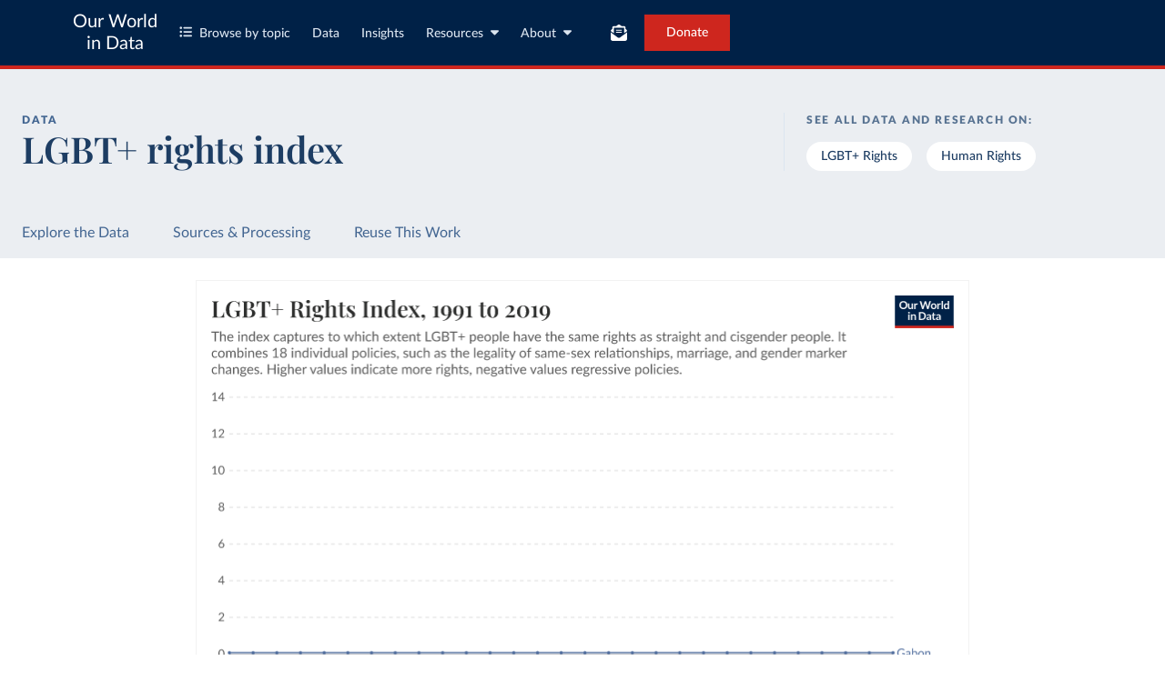

--- FILE ---
content_type: text/html; charset=utf-8
request_url: https://ourworldindata.org/grapher/lgbt-rights-index?tab=chart&country=GAB
body_size: 14554
content:
<!doctype html><html lang="en" class="js-disabled"><head><meta name="viewport" content="width=device-width, initial-scale=1, minimum-scale=1"/><title>LGBT+ Rights Index - Our World in Data</title><meta name="description" content="The index captures to which extent LGBT+ people have the same rights as straight and cisgender people. It combines 18 individual policies, such as the legality of same-sex relationships, marriage, and gender marker changes. Higher values indicate more rights, negative values regressive policies."/><link rel="canonical" href="https://ourworldindata.org/grapher/lgbt-rights-index"/><link rel="alternate" type="application/atom+xml" href="/atom.xml" title="Atom feed for Our World in Data"/><link rel="archives" href="https://archive.ourworldindata.org/20251127-165446/grapher/lgbt-rights-index.html" title="Archived version of this chart as of 2025-11-27" data-archival-date="20251127-165446"/><link rel="apple-touch-icon" sizes="180x180" href="/apple-touch-icon.png"/><link rel="preload" href="/fonts/LatoLatin-Regular.woff2" as="font" type="font/woff2" crossorigin="anonymous"/><meta property="og:url" content="https://ourworldindata.org/grapher/lgbt-rights-index?tab=chart&country=GAB" /><meta property="og:title" content="LGBT+ Rights Index"/><meta property="og:description" content="The index captures to which extent LGBT+ people have the same rights as straight and cisgender people. It combines 18 individual policies, such as the legality of same-sex relationships, marriage, and gender marker changes. Higher values indicate more rights, negative values regressive policies."/><meta property="og:image" content="https://ourworldindata.org/grapher/lgbt-rights-index.png?imType=og&tab=chart&country=GAB" /><meta property="og:site_name" content="Our World in Data"/><meta name="twitter:card" content="summary_large_image"/><meta name="twitter:site" content="@OurWorldInData"/><meta name="twitter:creator" content="@OurWorldInData"/><meta name="twitter:title" content="LGBT+ Rights Index"/><meta name="twitter:description" content="The index captures to which extent LGBT+ people have the same rights as straight and cisgender people. It combines 18 individual policies, such as the legality of same-sex relationships, marriage, and gender marker changes. Higher values indicate more rights, negative values regressive policies."/><meta name="twitter:image" content="https://ourworldindata.org/grapher/lgbt-rights-index.png?imType=twitter&tab=chart&country=GAB" /><link rel="modulepreload" href="/assets/owid.mjs"/><link rel="preload" href="https://cdnjs.cloudflare.com/polyfill/v3/polyfill.min.js?version=4.8.0&amp;features=es2022,es2023" as="script" data-cloudflare-disable-early-hints="true"/><link rel="preload" href="/assets/owid.css" as="style"/><meta property="og:image:width" content="1200"/><meta property="og:image:height" content="628"/><link rel="preconnect" href="https://api.ourworldindata.org"/><link rel="preload" href="https://api.ourworldindata.org/v1/indicators/671049.data.json" as="fetch" crossorigin="anonymous"/><link rel="preload" href="https://api.ourworldindata.org/v1/indicators/671049.metadata.json" as="fetch" crossorigin="anonymous"/><link rel="preload" href="/fonts/PlayfairDisplayLatin-SemiBold.woff2" as="font" type="font/woff2" crossorigin="anonymous"/><link rel="stylesheet" href="/assets/owid.css"/><script>if (window != window.top) document.documentElement.classList.add('IsInIframe')</script><script>
function setJSEnabled(enabled) {
    var elem = window.document.documentElement;
    if (enabled) {
        elem.classList.remove("js-disabled");
        elem.classList.add("js-enabled");
    } else {
        elem.classList.remove("js-enabled");
        elem.classList.add("js-disabled");
    }
}
if ("noModule" in HTMLScriptElement.prototype) {
    setJSEnabled(true);
} else {
    setJSEnabled(false);
}
window.onerror = function (err, url) {
    var isOurSyntaxError = typeof err === "string" && err.indexOf("SyntaxError") > -1 && url.indexOf("https://ourworldindata.org") > -1;
    if (isOurSyntaxError) {
        console.error("Caught global syntax error", err, url);
        setJSEnabled(false);
    }
}</script><script>/* Prepare Google Tag Manager */
window.dataLayer = window.dataLayer || [];
function gtag(){dataLayer.push(arguments);}
gtag("consent","default",{"ad_storage":"denied","ad_user_data":"denied","ad_personalization":"denied","analytics_storage":"denied","wait_for_update":1000});
</script><script>/* Load Google Tag Manager */
(function(w,d,s,l,i){w[l]=w[l]||[];w[l].push({'gtm.start':
new Date().getTime(),event:'gtm.js'});var f=d.getElementsByTagName(s)[0],
j=d.createElement(s),dl=l!='dataLayer'?'&l='+l:'';j.async=true;j.src=
'https://www.googletagmanager.com/gtm.js?id='+i+dl;f.parentNode.insertBefore(j,f);
})(window,document,'script','dataLayer','GTM-N2D4V8S');</script></head><body class="DataPage"><header class="site-header"><div class="site-navigation-root"><div class="site-navigation"><div class="wrapper"><div class="site-navigation-bar"><div class="SiteNavigationToggle SiteNavigationToggle--mobile-menu hide-sm-up"><button aria-label="Toggle menu" class="SiteNavigationToggle__button"><svg aria-hidden="true" focusable="false" data-prefix="fas" data-icon="bars" class="svg-inline--fa fa-bars " role="img" xmlns="http://www.w3.org/2000/svg" viewBox="0 0 448 512"><path fill="currentColor" d="M0 96C0 78.3 14.3 64 32 64l384 0c17.7 0 32 14.3 32 32s-14.3 32-32 32L32 128C14.3 128 0 113.7 0 96zM0 256c0-17.7 14.3-32 32-32l384 0c17.7 0 32 14.3 32 32s-14.3 32-32 32L32 288c-17.7 0-32-14.3-32-32zM448 416c0 17.7-14.3 32-32 32L32 448c-17.7 0-32-14.3-32-32s14.3-32 32-32l384 0c17.7 0 32 14.3 32 32z"></path></svg></button></div><div class="site-logos"><div class="logo-owid"><a href="/">Our World<br/> in Data</a></div><div class="logos-wrapper"><a href="https://www.oxfordmartin.ox.ac.uk/global-development"><img src="/oms-logo.svg" alt="Oxford Martin School logo" loading="lazy" width="96" height="103"/></a><a href="https://www.ox.ac.uk/"><img src="/oxford-logo.svg" alt="University of Oxford logo" loading="lazy" width="96" height="103"/></a><a href="https://global-change-data-lab.org/"><img src="/gcdl-logo.svg" alt="Global Change Data Lab logo" loading="lazy" width="80" height="103"/></a></div></div><nav class="site-primary-links hide-sm-only"><ul><li><div class="SiteNavigationToggle topics"><button aria-label="Toggle topics menu" class="SiteNavigationToggle__button"><svg aria-hidden="true" focusable="false" data-prefix="fas" data-icon="list-ul" class="svg-inline--fa fa-list-ul " role="img" xmlns="http://www.w3.org/2000/svg" viewBox="0 0 512 512" style="margin-right:8px"><path fill="currentColor" d="M64 144a48 48 0 1 0 0-96 48 48 0 1 0 0 96zM192 64c-17.7 0-32 14.3-32 32s14.3 32 32 32l288 0c17.7 0 32-14.3 32-32s-14.3-32-32-32L192 64zm0 160c-17.7 0-32 14.3-32 32s14.3 32 32 32l288 0c17.7 0 32-14.3 32-32s-14.3-32-32-32l-288 0zm0 160c-17.7 0-32 14.3-32 32s14.3 32 32 32l288 0c17.7 0 32-14.3 32-32s-14.3-32-32-32l-288 0zM64 464a48 48 0 1 0 0-96 48 48 0 1 0 0 96zm48-208a48 48 0 1 0 -96 0 48 48 0 1 0 96 0z"></path></svg>Browse by topic</button></div></li><li><a href="/search">Data</a></li><li><a href="/data-insights">Insights</a></li><li class="with-relative-dropdown"><div class="SiteNavigationToggle"><button aria-label="Toggle resources menu" class="SiteNavigationToggle__button">Resources<svg aria-hidden="true" focusable="false" data-prefix="fas" data-icon="caret-down" class="svg-inline--fa fa-caret-down SiteNavigationToggle__caret" role="img" xmlns="http://www.w3.org/2000/svg" viewBox="0 0 320 512"><path fill="currentColor" d="M137.4 374.6c12.5 12.5 32.8 12.5 45.3 0l128-128c9.2-9.2 11.9-22.9 6.9-34.9s-16.6-19.8-29.6-19.8L32 192c-12.9 0-24.6 7.8-29.6 19.8s-2.2 25.7 6.9 34.9l128 128z"></path></svg></button></div></li><li class="with-relative-dropdown"><div class="SiteNavigationToggle"><button aria-label="Toggle about menu" class="SiteNavigationToggle__button">About<svg aria-hidden="true" focusable="false" data-prefix="fas" data-icon="caret-down" class="svg-inline--fa fa-caret-down SiteNavigationToggle__caret" role="img" xmlns="http://www.w3.org/2000/svg" viewBox="0 0 320 512"><path fill="currentColor" d="M137.4 374.6c12.5 12.5 32.8 12.5 45.3 0l128-128c9.2-9.2 11.9-22.9 6.9-34.9s-16.6-19.8-29.6-19.8L32 192c-12.9 0-24.6 7.8-29.6 19.8s-2.2 25.7 6.9 34.9l128 128z"></path></svg></button></div></li></ul></nav><div class="site-search-cta"><div class="SiteSearchNavigation"><div id="autocomplete"></div></div><div class="SiteNavigationToggle newsletter-subscription"><button aria-label="Toggle subscribe menu" class="SiteNavigationToggle__button"><span class="hide-lg-down">Subscribe</span><svg aria-hidden="true" focusable="false" data-prefix="fas" data-icon="envelope-open-text" class="svg-inline--fa fa-envelope-open-text hide-lg-up" role="img" xmlns="http://www.w3.org/2000/svg" viewBox="0 0 512 512"><path fill="currentColor" d="M215.4 96L144 96l-36.2 0L96 96l0 8.8L96 144l0 40.4 0 89L.2 202.5c1.6-18.1 10.9-34.9 25.7-45.8L48 140.3 48 96c0-26.5 21.5-48 48-48l76.6 0 49.9-36.9C232.2 3.9 243.9 0 256 0s23.8 3.9 33.5 11L339.4 48 416 48c26.5 0 48 21.5 48 48l0 44.3 22.1 16.4c14.8 10.9 24.1 27.7 25.7 45.8L416 273.4l0-89 0-40.4 0-39.2 0-8.8-11.8 0L368 96l-71.4 0-81.3 0zM0 448L0 242.1 217.6 403.3c11.1 8.2 24.6 12.7 38.4 12.7s27.3-4.4 38.4-12.7L512 242.1 512 448s0 0 0 0c0 35.3-28.7 64-64 64L64 512c-35.3 0-64-28.7-64-64c0 0 0 0 0 0zM176 160l160 0c8.8 0 16 7.2 16 16s-7.2 16-16 16l-160 0c-8.8 0-16-7.2-16-16s7.2-16 16-16zm0 64l160 0c8.8 0 16 7.2 16 16s-7.2 16-16 16l-160 0c-8.8 0-16-7.2-16-16s7.2-16 16-16z"></path></svg></button></div><a href="/donate" class="donate" data-track-note="header_navigation">Donate</a></div></div></div></div></div></header><main><script>window._OWID_DATAPAGEV2_PROPS = {"datapageData":{"status":"draft","title":{"title":"LGBT+ rights index"},"description":"Population by country and year.","descriptionShort":"The LGBT+ Policy Index measures a country’s LGBT+ policy landscape by capturing the implementation of 18 different LGBT+ policies. Policies included in the index are limited to those adopted across at least three countries or are explicitly advocated for by transnational activists.","topicTagsLinks":["LGBT+ Rights","Human Rights"],"attributions":["Velasco (2020)","Population based on various sources (2023)"],"descriptionKey":["These policies that define the index are subdivided between progressive policies and regressive policies. Among the progressive policies are: Same-sex sexual acts Legal, Equal Age of Consent, Employment Discrimination, Hate Crime Protections, Incitement to Hatred, Civil Unions, Marriage Equality, *oint Adoptions, Gender Marker Change, LGB Military, Transgender Military, Ban on Conversion Therapies, and Ban on Gender Assignment Surgeries on Children.","On the other hand, the regressive policies are: Death Penalty for Same-Sex Sexual Acts, Propaganda Laws, Same-Sex Sexual Acts Illegal, Unequal Age of Consent, and Ban on Marriage Equality.","This policy is not measured in a binary (adopted/not-adopted) scheme; the author follows Frank and colleagues ([2010](https://www.jstor.org/stable/25782170), [2017](https://www.jstor.org/stable/26166859)) in considering that similar policies can meaningfully vary in scope, benefits, punishment, etc. So, he determines the robustness of each policy by reviewing five indicators.","These indicators are (between parentheses are the scoring schemes): *Proportion of Population Living Under Law*, to acknowledge subnational variations (0-1), *Scope of Genders Subject to Law*, as they can be typically differentiated by gender (0: no law, 0.5: just men or women, 1: both), *Maximum Level of Punishment*, for regressive policies (0: no law, 0.2: less than 3 years, 0.4: over 3 years and less than 15 years, 0.6: over 15 years and less than life in prison, 0.8: life in prison, 1: death penalty), *Ease of Access*, to benefits the law outlines (0: no law, 0.25: significant barriers, 0.5: moderate barriers, 0.75: little to few barriers, 1: no barriers, and *Evidence of Enforcement* that considers whether at least one case has happenedthe previous year where this was implemented (0: no evidence, 1: evidence).","To create the index, the scores for each policy are summed together annually, with progressive policies receiving a positive score and regressive policies receiving a negative score. This results in an index ranging from -5 to +13. No country reaches these extremes, demonstrating that countries can get better and worse in their policy environments."],"descriptionProcessing":"We estimated regional aggregations by using [Our World in Data definitions of regions](https://ourworldindata.org/world-region-map-definitions) and our [consolidated population data](https://ourworldindata.org/population-sources).","owidProcessingLevel":"major","dateRange":"1991-2019","lastUpdated":"2023-04-27","allCharts":[],"relatedResearch":[],"origins":[{"id":8907,"title":"LGBT+ policies (Kristopher Velasco)","description":"Velasco measures a country’s LGBT+ policy landscape with an original LGBT+ policy index that he created; the LGBT+ Policy Index captures the implementation of 18 different LGBT+ policies. Policies included in the index are limited to those adopted across at least three countries or are explicitly advocated for by transnational activists.\n\nThese policies are subdivided between:\n\n  Progressive policies:\n    1.\tSame-Sex Sexual Acts Legal\n    2.\tEqual Age of Consent\n    3.\tEmployment Discrimination\n    4.\tHate Crime Protections\n    5.\tIncitement to Hatred\n    6.\tCivil Unions\n    7.\tMarriage Equality\n    8.\tJoint Adoptions\n    9.\tGender Marker Change\n    10.\tLGB Military\n    11.\tTransgender Military\n    12.\tBan on Conversion Therapies\n    13.\tBan on Gender Assignment Surgeries on Children\n\n  Regressive policies\n    1.\tDeath Penalty for Same-Sex Sexual Acts\n    2.\tPropaganda Laws\n    3.\tSame-Sex Sexual Acts Illegal\n    4.\tUnequal Age of Consent\n    5.\tBan on Marriage Equality\n\nThese policies are not measured in a binary (adopted/not-adopted) scheme; the author follows Frank and colleagues (2010, 2017) in considering that similar policies can meaningfully vary in scope, benefits, punishment, etc. So, he determines the robustness of each policy by reviewing five indicators (between parentheses are the scoring schemes):\n  1.\tProportion of Population Living Under Law: To acknowledge subnational variations (0-1)\n  2.\tScope of Genders Subject to Law: As they can be typically differentiated by gender (0: no law, 0.5: just men or women, 1: both)\n  3.\tMaximum Level of Punishment: For regressive policies (0: no law, 0.2: <3 years, 0.4: >3 years and <15 years, 0.6: >15 years and < life, 0.8: live in prison, 1: death penalty)\n  4.\tEase of Access: To benefits the law outlines (0: no law, 0.25: significant barriers, 0.5: moderate barriers, 0.75: little to few barriers, 1: no barriers)\n  5.\tEvidence of Enforcement: Has been least one case the previous year where this was implemented? (0: no evidence, 1: evidence)\n\nWhile all five indicators may not be relevant to each policy, each policy in question uses at least three different indicators and with them, each policy score ranges from 0 to 1. Therefore, a score of 1 corresponds to that policy's most robust scope and implementation. This also means that changes in any indicators will influence each policy’s overall score. For example, a country having national marriage equality (indicator 1), few (if any) formal restrictions to obtaining a marriage license (indicator 4), and full implementation (indicator 5) will receive a score of 1.\n\nTo create the index, the scores for each policy are summed together annually, with progressive policies receiving a positive score and regressive policies receiving a negative. This results in an index ranging from -5 to +13. No country reaches these extremes, demonstrating that countries can get better and worse in their policy environments.\n\nThe LGBT+ policy index represents the most robust and nuanced measure of LGBT+ policy adoption and implementation to date and is a novel contribution to the literature. By incorporating progressive and regressive LGBT+ policies and variation in implementation beyond a binary coding scheme, this measure captures even fine-grained changes to the LGBT+ policy landscape. It better assesses the extent to which countries are or are not influenced by transnational processes.\n\nMultiple sources were consulted to find the necessary data to construct this index. The primary data source was the State Sponsored Homophobia Reports produced by ILGA. These reports, produced almost annually, outline the adoption of various policies and provide some information on implementation. For information on trans- and intersex-specific policies and military information, other sources were used, including the Trans Legal Mapping Report, also produced by ILGA, reports and documentation provided by Transgender Europe, Movement Advancement Project, The Hague Center for Strategic Studies LGBT+ Military Index, and academic studies such as Reynolds (2013). Furthermore, multiple sources were used to obtain data on the evidence of enforcement – particularly arrests – including an extensive newspaper search across each country using LexisNexis and Factiva and other external reports by Amnesty International, Human Rights Watch, and the U.S. State Department.","producer":"Velasco","citationFull":"Velasco, K. (2020). Transnational Backlash and the Deinstitutionalization of Liberal Norms: LGBT+ Rights in a Contested World. https://doi.org/10.31235/osf.io/3rtje","urlMain":"https://osf.io/preprints/socarxiv/3rtje/","dateAccessed":"2023-06-15","datePublished":"2020-07-24","license":{"url":"https://github.com/CenterForOpenScience/cos.io/blob/master/TERMS_OF_USE.md","name":"Center for Open Science Terms and Conditions of Use"}},{"id":73,"title":"Population","description":"Our World in Data builds and maintains a long-run dataset on population by country, region, and for the world, based on various sources.\n\nYou can find more information on these sources and how our time series is constructed on this page: https://ourworldindata.org/population-sources","producer":"Various sources","citationFull":"The long-run data on population is based on various sources, described on this page: https://ourworldindata.org/population-sources","attribution":"Population based on various sources (2023)","attributionShort":"Population","urlMain":"https://ourworldindata.org/population-sources","dateAccessed":"2023-03-31","datePublished":"2023-03-31","license":{"name":"CC BY 4.0"}}],"chartConfig":{"id":6551,"map":{"colorScale":{"baseColorScheme":"RdYlBu","binningStrategy":"manual","customNumericColors":["#d53e4f","#fdae61","#e6f598","#abdda4","#66c2a5","#3288bd","#443aba","#69308b"],"customNumericValues":[-4,-2,0,2,4,6,8,10,1],"customNumericColorsActive":true}},"tab":"map","slug":"lgbt-rights-index","title":"LGBT+ Rights Index","yAxis":{"max":13,"min":-5},"$schema":"https://files.ourworldindata.org/schemas/grapher-schema.009.json","version":27,"subtitle":"The index captures to which extent LGBT+ people have the same rights as straight and cisgender people. It combines 18 individual policies, such as the legality of same-sex relationships, marriage, and gender marker changes. Higher values indicate more rights, negative values regressive policies.","hasMapTab":true,"originUrl":"/lgbt-rights","dimensions":[{"property":"y","variableId":671049}],"isPublished":true,"selectedEntityNames":["World","Asia","Africa","North America","South America","Europe","Oceania"]},"unit":"","primaryTopic":{"topicTag":"LGBT+ Rights","citation":"Bastian Herre and Pablo Arriagada (2023) - “LGBT+ Rights”"},"hasDataInsights":true},"faqEntries":{"faqs":[]},"canonicalUrl":"https://ourworldindata.org/grapher/lgbt-rights-index","tagToSlugMap":{"LGBT+ Rights":"lgbt-rights","Human Rights":"human-rights"},"imageMetadata":{}}</script><div id="owid-datapageJson-root"><div class="DataPageContent__grapher-for-embed"><div class="GrapherWithFallback full-width-on-mobile"><figure class="grapherPreview GrapherWithFallback__fallback"><picture data-owid-populate-url-params="true"><source id="grapher-preview-source" srcSet="/grapher/lgbt-rights-index.png?tab=chart&country=GAB&imWidth=850 850w, /grapher/lgbt-rights-index.png?tab=chart&country=GAB&imWidth=1700 1700w" sizes="(max-width: 850px) 100vw, 850px" /><img class="GrapherImage" src="/grapher/lgbt-rights-index.png?tab=chart&country=GAB" width="850" height="600" loading="lazy" /></picture></figure></div></div><div class="DataPageContent grid grid-cols-12-full-width"><div class="bg-blue-10 span-cols-14"><div class="header__wrapper grid grid-cols-12-full-width"><div class="header__left col-start-2 span-cols-8 col-sm-start-2 span-sm-cols-12"><div class="header__supertitle">Data</div><h1 class="header__title">LGBT+ rights index</h1><div class="header__source"></div></div><div class="header__right col-start-10 span-cols-4 col-sm-start-2 span-sm-cols-12"><div class="topic-tags__label">See all data and research on:</div><div class="topic-tags"><a class="topic-tag" href="/lgbt-rights">LGBT+ Rights</a><a class="topic-tag" href="/human-rights">Human Rights</a></div></div></div></div><nav class="sticky-nav sticky-nav--dark span-cols-14 grid grid-cols-12-full-width"><style>
                    [id] {
                         scroll-margin-top:70px;
                    }
                    .wp-sticky-container {
                        top: 70px;
                    }</style><ul class="sticky-nav-container span-cols-12 col-start-2"><li><a tabindex="0" class="" href="#explore-the-data">Explore the Data</a></li><li><a tabindex="0" class="" href="#sources-and-processing">Sources &amp; Processing</a></li><li><a tabindex="0" class="" href="#reuse-this-work">Reuse This Work</a></li></ul></nav><div class="span-cols-14 grid grid-cols-12-full-width full-width--border"><div class="chart-key-info col-start-2 span-cols-12"><div class="GrapherWithFallback full-width-on-mobile" id="explore-the-data"><figure class="grapherPreview GrapherWithFallback__fallback"><picture data-owid-populate-url-params="true"><source id="grapher-preview-source" srcSet="/grapher/lgbt-rights-index.png?tab=chart&country=GAB&imWidth=850 850w, /grapher/lgbt-rights-index.png?tab=chart&country=GAB&imWidth=1700 1700w" sizes="(max-width: 850px) 100vw, 850px" /><img class="GrapherImage" src="/grapher/lgbt-rights-index.png?tab=chart&country=GAB" width="850" height="600" loading="lazy" /></picture></figure></div><div class="grid exp-data-page-insight-btns-2--treat00--show"><div class="insight-links__items span-cols-4 span-lg-cols-4 span-sm-cols-12"><a href="#about-this-data" class="owid-btn owid-btn--solid-blue" data-track-note="btn_click__about_the_data"><span>Data sources and processing</span><svg aria-hidden="true" focusable="false" data-prefix="fas" data-icon="arrow-down" class="svg-inline--fa fa-arrow-down owid-btn--icon-right" role="img" xmlns="http://www.w3.org/2000/svg" viewBox="0 0 384 512"><path fill="currentColor" d="M169.4 470.6c12.5 12.5 32.8 12.5 45.3 0l160-160c12.5-12.5 12.5-32.8 0-45.3s-32.8-12.5-45.3 0L224 370.8 224 64c0-17.7-14.3-32-32-32s-32 14.3-32 32l0 306.7L54.6 265.4c-12.5-12.5-32.8-12.5-45.3 0s-12.5 32.8 0 45.3l160 160z"></path></svg></a></div></div><div class="grid exp-data-page-insight-btns-2--treat10--show"><div class="insight-links__items span-cols-4 span-lg-cols-4 span-sm-cols-12"><a href="/data-insights?topic=LGBT%2B+Rights" class="owid-btn owid-btn--solid-blue" data-track-note="btn_click__insights"><span>Insights about this data</span><svg aria-hidden="true" focusable="false" data-prefix="fas" data-icon="arrow-right" class="svg-inline--fa fa-arrow-right owid-btn--icon-right" role="img" xmlns="http://www.w3.org/2000/svg" viewBox="0 0 448 512"><path fill="currentColor" d="M438.6 278.6c12.5-12.5 12.5-32.8 0-45.3l-160-160c-12.5-12.5-32.8-12.5-45.3 0s-12.5 32.8 0 45.3L338.8 224 32 224c-17.7 0-32 14.3-32 32s14.3 32 32 32l306.7 0L233.4 393.4c-12.5 12.5-12.5 32.8 0 45.3s32.8 12.5 45.3 0l160-160z"></path></svg></a></div></div><div class="grid exp-data-page-insight-btns-2--treat01--show"><div class="insight-links__items span-cols-4 span-lg-cols-4 span-sm-cols-12"><a href="#about-this-data" class="owid-btn owid-btn--solid-blue" data-track-note="btn_click__about_the_data"><span>Data sources and processing</span><svg aria-hidden="true" focusable="false" data-prefix="fas" data-icon="arrow-down" class="svg-inline--fa fa-arrow-down owid-btn--icon-right" role="img" xmlns="http://www.w3.org/2000/svg" viewBox="0 0 384 512"><path fill="currentColor" d="M169.4 470.6c12.5 12.5 32.8 12.5 45.3 0l160-160c12.5-12.5 12.5-32.8 0-45.3s-32.8-12.5-45.3 0L224 370.8 224 64c0-17.7-14.3-32-32-32s-32 14.3-32 32l0 306.7L54.6 265.4c-12.5-12.5-32.8-12.5-45.3 0s-12.5 32.8 0 45.3l160 160z"></path></svg></a><a href="#research-and-writing" class="owid-btn owid-btn--solid-blue" data-track-note="btn_click__research_and_writing"><span>Related articles</span><svg aria-hidden="true" focusable="false" data-prefix="fas" data-icon="arrow-down" class="svg-inline--fa fa-arrow-down owid-btn--icon-right" role="img" xmlns="http://www.w3.org/2000/svg" viewBox="0 0 384 512"><path fill="currentColor" d="M169.4 470.6c12.5 12.5 32.8 12.5 45.3 0l160-160c12.5-12.5 12.5-32.8 0-45.3s-32.8-12.5-45.3 0L224 370.8 224 64c0-17.7-14.3-32-32-32s-32 14.3-32 32l0 306.7L54.6 265.4c-12.5-12.5-32.8-12.5-45.3 0s-12.5 32.8 0 45.3l160 160z"></path></svg></a><a href="#all-charts" class="owid-btn owid-btn--solid-blue" data-track-note="btn_click__related_charts"><span>Related charts</span><svg aria-hidden="true" focusable="false" data-prefix="fas" data-icon="arrow-down" class="svg-inline--fa fa-arrow-down owid-btn--icon-right" role="img" xmlns="http://www.w3.org/2000/svg" viewBox="0 0 384 512"><path fill="currentColor" d="M169.4 470.6c12.5 12.5 32.8 12.5 45.3 0l160-160c12.5-12.5 12.5-32.8 0-45.3s-32.8-12.5-45.3 0L224 370.8 224 64c0-17.7-14.3-32-32-32s-32 14.3-32 32l0 306.7L54.6 265.4c-12.5-12.5-32.8-12.5-45.3 0s-12.5 32.8 0 45.3l160 160z"></path></svg></a></div></div><div class="grid exp-data-page-insight-btns-2--treat11--show"><div class="insight-links__items span-cols-4 span-lg-cols-4 span-sm-cols-12"><a href="/data-insights?topic=LGBT%2B+Rights" class="owid-btn owid-btn--solid-blue" data-track-note="btn_click__insights"><span>Insights about this data</span><svg aria-hidden="true" focusable="false" data-prefix="fas" data-icon="arrow-right" class="svg-inline--fa fa-arrow-right owid-btn--icon-right" role="img" xmlns="http://www.w3.org/2000/svg" viewBox="0 0 448 512"><path fill="currentColor" d="M438.6 278.6c12.5-12.5 12.5-32.8 0-45.3l-160-160c-12.5-12.5-32.8-12.5-45.3 0s-12.5 32.8 0 45.3L338.8 224 32 224c-17.7 0-32 14.3-32 32s14.3 32 32 32l306.7 0L233.4 393.4c-12.5 12.5-12.5 32.8 0 45.3s32.8 12.5 45.3 0l160-160z"></path></svg></a><a href="#research-and-writing" class="owid-btn owid-btn--solid-blue" data-track-note="btn_click__research_and_writing"><span>Related articles</span><svg aria-hidden="true" focusable="false" data-prefix="fas" data-icon="arrow-down" class="svg-inline--fa fa-arrow-down owid-btn--icon-right" role="img" xmlns="http://www.w3.org/2000/svg" viewBox="0 0 384 512"><path fill="currentColor" d="M169.4 470.6c12.5 12.5 32.8 12.5 45.3 0l160-160c12.5-12.5 12.5-32.8 0-45.3s-32.8-12.5-45.3 0L224 370.8 224 64c0-17.7-14.3-32-32-32s-32 14.3-32 32l0 306.7L54.6 265.4c-12.5-12.5-32.8-12.5-45.3 0s-12.5 32.8 0 45.3l160 160z"></path></svg></a><a href="#all-charts" class="owid-btn owid-btn--solid-blue" data-track-note="btn_click__related_charts"><span>Related charts</span><svg aria-hidden="true" focusable="false" data-prefix="fas" data-icon="arrow-down" class="svg-inline--fa fa-arrow-down owid-btn--icon-right" role="img" xmlns="http://www.w3.org/2000/svg" viewBox="0 0 384 512"><path fill="currentColor" d="M169.4 470.6c12.5 12.5 32.8 12.5 45.3 0l160-160c12.5-12.5 12.5-32.8 0-45.3s-32.8-12.5-45.3 0L224 370.8 224 64c0-17.7-14.3-32-32-32s-32 14.3-32 32l0 306.7L54.6 265.4c-12.5-12.5-32.8-12.5-45.3 0s-12.5 32.8 0 45.3l160 160z"></path></svg></a></div></div><div class="wrapper-about-this-data grid grid-cols-12 exp-data-page-insight-btns-2--control1--hide exp-data-page-insight-btns-2--treat00--hide exp-data-page-insight-btns-2--treat10--hide exp-data-page-insight-btns-2--treat01--hide exp-data-page-insight-btns-2--treat11--hide exp-data-page-insight-btns-2--treat20--hide exp-data-page-insight-btns-2--treat21--hide"><h2 id="about-this-data" class="key-info__title span-cols-12">What you should know about this indicator</h2><div class="col-start-1 span-cols-8 span-lg-cols-7 span-sm-cols-12"><div class="key-info__content"><div class="key-info__key-description"><ul><li>These policies that define the index are subdivided between progressive policies and regressive policies. Among the progressive policies are: Same-sex sexual acts Legal, Equal Age of Consent, Employment Discrimination, Hate Crime Protections, Incitement to Hatred, Civil Unions, Marriage Equality, *oint Adoptions, Gender Marker Change, LGB Military, Transgender Military, Ban on Conversion Therapies, and Ban on Gender Assignment Surgeries on Children.</li><li>On the other hand, the regressive policies are: Death Penalty for Same-Sex Sexual Acts, Propaganda Laws, Same-Sex Sexual Acts Illegal, Unequal Age of Consent, and Ban on Marriage Equality.</li><li>This policy is not measured in a binary (adopted/not-adopted) scheme; the author follows Frank and colleagues (<a href="https://www.jstor.org/stable/25782170">2010</a>, <a href="https://www.jstor.org/stable/26166859">2017</a>) in considering that similar policies can meaningfully vary in scope, benefits, punishment, etc. So, he determines the robustness of each policy by reviewing five indicators.</li><li>These indicators are (between parentheses are the scoring schemes): <em>Proportion of Population Living Under Law</em>, to acknowledge subnational variations (0-1), <em>Scope of Genders Subject to Law</em>, as they can be typically differentiated by gender (0: no law, 0.5: just men or women, 1: both), <em>Maximum Level of Punishment</em>, for regressive policies (0: no law, 0.2: less than 3 years, 0.4: over 3 years and less than 15 years, 0.6: over 15 years and less than life in prison, 0.8: life in prison, 1: death penalty), <em>Ease of Access</em>, to benefits the law outlines (0: no law, 0.25: significant barriers, 0.5: moderate barriers, 0.75: little to few barriers, 1: no barriers, and <em>Evidence of Enforcement</em> that considers whether at least one case has happenedthe previous year where this was implemented (0: no evidence, 1: evidence).</li><li>To create the index, the scores for each policy are summed together annually, with progressive policies receiving a positive score and regressive policies receiving a negative score. This results in an index ranging from -5 to +13. No country reaches these extremes, demonstrating that countries can get better and worse in their policy environments.</li></ul></div><div class="key-info__expandable-descriptions"></div></div></div><div class="key-info__right span-cols-4 span-lg-cols-5 span-sm-cols-12"><div class="key-data-block grid grid-cols-4 grid-sm-cols-12"><div class="key-data span-cols-4 span-sm-cols-12"><div class="key-data-description-short__title">LGBT+ rights index</div><div class="key-data-description-short__title-fragments"></div><div>The LGBT+ Policy Index measures a country’s LGBT+ policy landscape by capturing the implementation of 18 different LGBT+ policies. Policies included in the index are limited to those adopted across at least three countries or are explicitly advocated for by transnational activists.</div></div><div class="key-data span-cols-4 span-sm-cols-12"><div class="key-data__title">Source</div><div>Velasco (2020); Population based on various sources (2023)<!-- --> – <a href="#sources-and-processing">with major processing</a> <!-- -->by Our World in Data</div></div><div class="key-data span-cols-2 span-sm-cols-6"><div class="key-data__title">Last updated</div><div>April 27, 2023</div></div><div class="key-data span-cols-2 span-sm-cols-6"><div class="key-data__title">Date range</div><div>1991–2019</div></div></div></div></div></div></div><div class="col-start-2 span-cols-12"></div><div class="col-start-2 span-cols-12"><div class="wrapper-about-this-data grid grid-cols-12 exp-data-page-insight-btns-2--control1--show exp-data-page-insight-btns-2--treat00--show exp-data-page-insight-btns-2--treat10--show exp-data-page-insight-btns-2--treat01--show exp-data-page-insight-btns-2--treat11--show exp-data-page-insight-btns-2--treat20--show exp-data-page-insight-btns-2--treat21--show"><h2 id="" class="key-info__title span-cols-12">What you should know about this indicator</h2><div class="col-start-1 span-cols-8 span-lg-cols-7 span-sm-cols-12"><div class="key-info__content"><div class="key-info__key-description"><ul><li>These policies that define the index are subdivided between progressive policies and regressive policies. Among the progressive policies are: Same-sex sexual acts Legal, Equal Age of Consent, Employment Discrimination, Hate Crime Protections, Incitement to Hatred, Civil Unions, Marriage Equality, *oint Adoptions, Gender Marker Change, LGB Military, Transgender Military, Ban on Conversion Therapies, and Ban on Gender Assignment Surgeries on Children.</li><li>On the other hand, the regressive policies are: Death Penalty for Same-Sex Sexual Acts, Propaganda Laws, Same-Sex Sexual Acts Illegal, Unequal Age of Consent, and Ban on Marriage Equality.</li><li>This policy is not measured in a binary (adopted/not-adopted) scheme; the author follows Frank and colleagues (<a href="https://www.jstor.org/stable/25782170">2010</a>, <a href="https://www.jstor.org/stable/26166859">2017</a>) in considering that similar policies can meaningfully vary in scope, benefits, punishment, etc. So, he determines the robustness of each policy by reviewing five indicators.</li><li>These indicators are (between parentheses are the scoring schemes): <em>Proportion of Population Living Under Law</em>, to acknowledge subnational variations (0-1), <em>Scope of Genders Subject to Law</em>, as they can be typically differentiated by gender (0: no law, 0.5: just men or women, 1: both), <em>Maximum Level of Punishment</em>, for regressive policies (0: no law, 0.2: less than 3 years, 0.4: over 3 years and less than 15 years, 0.6: over 15 years and less than life in prison, 0.8: life in prison, 1: death penalty), <em>Ease of Access</em>, to benefits the law outlines (0: no law, 0.25: significant barriers, 0.5: moderate barriers, 0.75: little to few barriers, 1: no barriers, and <em>Evidence of Enforcement</em> that considers whether at least one case has happenedthe previous year where this was implemented (0: no evidence, 1: evidence).</li><li>To create the index, the scores for each policy are summed together annually, with progressive policies receiving a positive score and regressive policies receiving a negative score. This results in an index ranging from -5 to +13. No country reaches these extremes, demonstrating that countries can get better and worse in their policy environments.</li></ul></div><div class="key-info__expandable-descriptions"></div></div></div><div class="key-info__right span-cols-4 span-lg-cols-5 span-sm-cols-12"><div class="key-data-block grid grid-cols-4 grid-sm-cols-12"><div class="key-data span-cols-4 span-sm-cols-12"><div class="key-data-description-short__title">LGBT+ rights index</div><div class="key-data-description-short__title-fragments"></div><div>The LGBT+ Policy Index measures a country’s LGBT+ policy landscape by capturing the implementation of 18 different LGBT+ policies. Policies included in the index are limited to those adopted across at least three countries or are explicitly advocated for by transnational activists.</div></div><div class="key-data span-cols-4 span-sm-cols-12"><div class="key-data__title">Source</div><div>Velasco (2020); Population based on various sources (2023)<!-- --> – <a href="#sources-and-processing">with major processing</a> <!-- -->by Our World in Data</div></div><div class="key-data span-cols-2 span-sm-cols-6"><div class="key-data__title">Last updated</div><div>April 27, 2023</div></div><div class="key-data span-cols-2 span-sm-cols-6"><div class="key-data__title">Date range</div><div>1991–2019</div></div></div></div></div></div><div class="MetadataSection span-cols-14 grid grid-cols-12-full-width"><div class="col-start-2 span-cols-12"><div class="section-wrapper grid"><h2 class="data-sources-processing__title span-cols-2 span-lg-cols-3 col-md-start-2 span-md-cols-10 col-sm-start-1 span-sm-cols-12" id="sources-and-processing">Sources and processing</h2><div class="data-sources grid span-cols-12"><h3 class="data-sources__heading span-cols-2 span-lg-cols-3 col-md-start-2 span-md-cols-10 col-sm-start-1 span-sm-cols-12">This data is based on the following sources</h3><div class="col-start-4 span-cols-6 col-lg-start-5 span-lg-cols-7 col-md-start-2 span-md-cols-10 col-sm-start-1 span-sm-cols-12"><div class="indicator-sources"><details class="ExpandableToggle ExpandableToggle--stacked ExpandableToggle--teaser"><summary class="ExpandableToggle__container"><div class="ExpandableToggle__button"><div><h4 class="ExpandableToggle__title">Velasco – LGBT+ policies (Kristopher Velasco)</h4></div><svg aria-hidden="true" focusable="false" data-prefix="fas" data-icon="plus" class="svg-inline--fa fa-plus ExpandableToggle__icon ExpandableToggle__icon--expand" role="img" xmlns="http://www.w3.org/2000/svg" viewBox="0 0 448 512"><path fill="currentColor" d="M256 80c0-17.7-14.3-32-32-32s-32 14.3-32 32l0 144L48 224c-17.7 0-32 14.3-32 32s14.3 32 32 32l144 0 0 144c0 17.7 14.3 32 32 32s32-14.3 32-32l0-144 144 0c17.7 0 32-14.3 32-32s-14.3-32-32-32l-144 0 0-144z"></path></svg><svg aria-hidden="true" focusable="false" data-prefix="fas" data-icon="minus" class="svg-inline--fa fa-minus ExpandableToggle__icon ExpandableToggle__icon--collapse" role="img" xmlns="http://www.w3.org/2000/svg" viewBox="0 0 448 512"><path fill="currentColor" d="M432 256c0 17.7-14.3 32-32 32L48 288c-17.7 0-32-14.3-32-32s14.3-32 32-32l352 0c17.7 0 32 14.3 32 32z"></path></svg></div><div class="ExpandableToggle__teaser" inert=""><div class="source"><div class="description"><p>Velasco measures a country’s LGBT+ policy landscape with an original LGBT+ policy index that he created; the LGBT+ Policy Index captures the implementation of 18 different LGBT+ policies. Policies included in the index are limited to those adopted across at least three countries or are explicitly advocated for by transnational activists.</p>
<p>These policies are subdivided between:</p>
<p>Progressive policies:
1.	Same-Sex Sexual Acts Legal
2.	Equal Age of Consent
3.	Employment Discrimination
4.	Hate Crime Protections
5.	Incitement to Hatred
6.	Civil Unions
7.	Marriage Equality
8.	Joint Adoptions
9.	Gender Marker Change
10.	LGB Military
11.	Transgender Military
12.	Ban on Conversion Therapies
13.	Ban on Gender Assignment Surgeries on Children</p>
<p>Regressive policies
1.	Death Penalty for Same-Sex Sexual Acts
2.	Propaganda Laws
3.	Same-Sex Sexual Acts Illegal
4.	Unequal Age of Consent
5.	Ban on Marriage Equality</p>
<p>These policies are not measured in a binary (adopted/not-adopted) scheme; the author follows Frank and colleagues (2010, 2017) in considering that similar policies can meaningfully vary in scope, benefits, punishment, etc. So, he determines the robustness of each policy by reviewing five indicators (between parentheses are the scoring schemes):</p>
<ol>
<li>Proportion of Population Living Under Law: To acknowledge subnational variations (0-1)</li>
<li>Scope of Genders Subject to Law: As they can be typically differentiated by gender (0: no law, 0.5: just men or women, 1: both)</li>
<li>Maximum Level of Punishment: For regressive policies (0: no law, 0.2: &lt;3 years, 0.4: &gt;3 years and &lt;15 years, 0.6: &gt;15 years and &lt; life, 0.8: live in prison, 1: death penalty)</li>
<li>Ease of Access: To benefits the law outlines (0: no law, 0.25: significant barriers, 0.5: moderate barriers, 0.75: little to few barriers, 1: no barriers)</li>
<li>Evidence of Enforcement: Has been least one case the previous year where this was implemented? (0: no evidence, 1: evidence)</li>
</ol>
<p>While all five indicators may not be relevant to each policy, each policy in question uses at least three different indicators and with them, each policy score ranges from 0 to 1. Therefore, a score of 1 corresponds to that policy&#x27;s most robust scope and implementation. This also means that changes in any indicators will influence each policy’s overall score. For example, a country having national marriage equality (indicator 1), few (if any) formal restrictions to obtaining a marriage license (indicator 4), and full implementation (indicator 5) will receive a score of 1.</p>
<p>To create the index, the scores for each policy are summed together annually, with progressive policies receiving a positive score and regressive policies receiving a negative. This results in an index ranging from -5 to +13. No country reaches these extremes, demonstrating that countries can get better and worse in their policy environments.</p>
<p>The LGBT+ policy index represents the most robust and nuanced measure of LGBT+ policy adoption and implementation to date and is a novel contribution to the literature. By incorporating progressive and regressive LGBT+ policies and variation in implementation beyond a binary coding scheme, this measure captures even fine-grained changes to the LGBT+ policy landscape. It better assesses the extent to which countries are or are not influenced by transnational processes.</p>
<p>Multiple sources were consulted to find the necessary data to construct this index. The primary data source was the State Sponsored Homophobia Reports produced by ILGA. These reports, produced almost annually, outline the adoption of various policies and provide some information on implementation. For information on trans- and intersex-specific policies and military information, other sources were used, including the Trans Legal Mapping Report, also produced by ILGA, reports and documentation provided by Transgender Europe, Movement Advancement Project, The Hague Center for Strategic Studies LGBT+ Military Index, and academic studies such as Reynolds (2013). Furthermore, multiple sources were used to obtain data on the evidence of enforcement – particularly arrests – including an extensive newspaper search across each country using LexisNexis and Factiva and other external reports by Amnesty International, Human Rights Watch, and the U.S. State Department.</p></div><div class="source-key-data-blocks"><div class="source-key-data"><div class="source-key-data__title">Retrieved on</div><div class="source-key-data__content">June 15, 2023</div></div><div class="source-key-data"><div class="source-key-data__title">Retrieved from</div><div class="source-key-data__content"><span><a href="https://osf.io/preprints/socarxiv/3rtje/">https://osf.io/preprints/socarxiv/3rtje/</a></span></div></div><div class="source-key-data source-key-data-citation source-key-data--span-2"><div class="source-key-data__title">Citation</div><div class="source-key-data__content">This is the citation of the original data obtained from the source, prior to any processing or adaptation by Our World in Data.<!-- --> <!-- -->To cite data downloaded from this page, please use the suggested citation given in<!-- --> <a href="#reuse-this-work">Reuse This Work</a> <!-- -->below.<div class="wp-code-snippet wp-code-snippet--light"><pre class="wp-block-code"><code class="wp-code-snippet__code">Velasco, K. (2020). Transnational Backlash and the Deinstitutionalization of Liberal Norms: LGBT+ Rights in a Contested World. <a href="https://doi.org/10.31235/osf.io/3rtje">https://doi.org/10.31235/osf.io/3rtje</a></code></pre></div></div></div></div></div></div></summary><div class="ExpandableToggle__content"><div class="source"><div class="description"><p>Velasco measures a country’s LGBT+ policy landscape with an original LGBT+ policy index that he created; the LGBT+ Policy Index captures the implementation of 18 different LGBT+ policies. Policies included in the index are limited to those adopted across at least three countries or are explicitly advocated for by transnational activists.</p>
<p>These policies are subdivided between:</p>
<p>Progressive policies:
1.	Same-Sex Sexual Acts Legal
2.	Equal Age of Consent
3.	Employment Discrimination
4.	Hate Crime Protections
5.	Incitement to Hatred
6.	Civil Unions
7.	Marriage Equality
8.	Joint Adoptions
9.	Gender Marker Change
10.	LGB Military
11.	Transgender Military
12.	Ban on Conversion Therapies
13.	Ban on Gender Assignment Surgeries on Children</p>
<p>Regressive policies
1.	Death Penalty for Same-Sex Sexual Acts
2.	Propaganda Laws
3.	Same-Sex Sexual Acts Illegal
4.	Unequal Age of Consent
5.	Ban on Marriage Equality</p>
<p>These policies are not measured in a binary (adopted/not-adopted) scheme; the author follows Frank and colleagues (2010, 2017) in considering that similar policies can meaningfully vary in scope, benefits, punishment, etc. So, he determines the robustness of each policy by reviewing five indicators (between parentheses are the scoring schemes):</p>
<ol>
<li>Proportion of Population Living Under Law: To acknowledge subnational variations (0-1)</li>
<li>Scope of Genders Subject to Law: As they can be typically differentiated by gender (0: no law, 0.5: just men or women, 1: both)</li>
<li>Maximum Level of Punishment: For regressive policies (0: no law, 0.2: &lt;3 years, 0.4: &gt;3 years and &lt;15 years, 0.6: &gt;15 years and &lt; life, 0.8: live in prison, 1: death penalty)</li>
<li>Ease of Access: To benefits the law outlines (0: no law, 0.25: significant barriers, 0.5: moderate barriers, 0.75: little to few barriers, 1: no barriers)</li>
<li>Evidence of Enforcement: Has been least one case the previous year where this was implemented? (0: no evidence, 1: evidence)</li>
</ol>
<p>While all five indicators may not be relevant to each policy, each policy in question uses at least three different indicators and with them, each policy score ranges from 0 to 1. Therefore, a score of 1 corresponds to that policy&#x27;s most robust scope and implementation. This also means that changes in any indicators will influence each policy’s overall score. For example, a country having national marriage equality (indicator 1), few (if any) formal restrictions to obtaining a marriage license (indicator 4), and full implementation (indicator 5) will receive a score of 1.</p>
<p>To create the index, the scores for each policy are summed together annually, with progressive policies receiving a positive score and regressive policies receiving a negative. This results in an index ranging from -5 to +13. No country reaches these extremes, demonstrating that countries can get better and worse in their policy environments.</p>
<p>The LGBT+ policy index represents the most robust and nuanced measure of LGBT+ policy adoption and implementation to date and is a novel contribution to the literature. By incorporating progressive and regressive LGBT+ policies and variation in implementation beyond a binary coding scheme, this measure captures even fine-grained changes to the LGBT+ policy landscape. It better assesses the extent to which countries are or are not influenced by transnational processes.</p>
<p>Multiple sources were consulted to find the necessary data to construct this index. The primary data source was the State Sponsored Homophobia Reports produced by ILGA. These reports, produced almost annually, outline the adoption of various policies and provide some information on implementation. For information on trans- and intersex-specific policies and military information, other sources were used, including the Trans Legal Mapping Report, also produced by ILGA, reports and documentation provided by Transgender Europe, Movement Advancement Project, The Hague Center for Strategic Studies LGBT+ Military Index, and academic studies such as Reynolds (2013). Furthermore, multiple sources were used to obtain data on the evidence of enforcement – particularly arrests – including an extensive newspaper search across each country using LexisNexis and Factiva and other external reports by Amnesty International, Human Rights Watch, and the U.S. State Department.</p></div><div class="source-key-data-blocks"><div class="source-key-data"><div class="source-key-data__title">Retrieved on</div><div class="source-key-data__content">June 15, 2023</div></div><div class="source-key-data"><div class="source-key-data__title">Retrieved from</div><div class="source-key-data__content"><span><a href="https://osf.io/preprints/socarxiv/3rtje/">https://osf.io/preprints/socarxiv/3rtje/</a></span></div></div><div class="source-key-data source-key-data-citation source-key-data--span-2"><div class="source-key-data__title">Citation</div><div class="source-key-data__content">This is the citation of the original data obtained from the source, prior to any processing or adaptation by Our World in Data.<!-- --> <!-- -->To cite data downloaded from this page, please use the suggested citation given in<!-- --> <a href="#reuse-this-work">Reuse This Work</a> <!-- -->below.<div class="wp-code-snippet wp-code-snippet--light"><pre class="wp-block-code"><code class="wp-code-snippet__code">Velasco, K. (2020). Transnational Backlash and the Deinstitutionalization of Liberal Norms: LGBT+ Rights in a Contested World. <a href="https://doi.org/10.31235/osf.io/3rtje">https://doi.org/10.31235/osf.io/3rtje</a></code></pre></div></div></div></div></div></div></details><details class="ExpandableToggle ExpandableToggle--teaser"><summary class="ExpandableToggle__container"><div class="ExpandableToggle__button"><div><h4 class="ExpandableToggle__title">Various sources – Population</h4></div><svg aria-hidden="true" focusable="false" data-prefix="fas" data-icon="plus" class="svg-inline--fa fa-plus ExpandableToggle__icon ExpandableToggle__icon--expand" role="img" xmlns="http://www.w3.org/2000/svg" viewBox="0 0 448 512"><path fill="currentColor" d="M256 80c0-17.7-14.3-32-32-32s-32 14.3-32 32l0 144L48 224c-17.7 0-32 14.3-32 32s14.3 32 32 32l144 0 0 144c0 17.7 14.3 32 32 32s32-14.3 32-32l0-144 144 0c17.7 0 32-14.3 32-32s-14.3-32-32-32l-144 0 0-144z"></path></svg><svg aria-hidden="true" focusable="false" data-prefix="fas" data-icon="minus" class="svg-inline--fa fa-minus ExpandableToggle__icon ExpandableToggle__icon--collapse" role="img" xmlns="http://www.w3.org/2000/svg" viewBox="0 0 448 512"><path fill="currentColor" d="M432 256c0 17.7-14.3 32-32 32L48 288c-17.7 0-32-14.3-32-32s14.3-32 32-32l352 0c17.7 0 32 14.3 32 32z"></path></svg></div><div class="ExpandableToggle__teaser" inert=""><div class="source"><div class="description"><p>Our World in Data builds and maintains a long-run dataset on population by country, region, and for the world, based on various sources.</p>
<p>You can find more information on these sources and how our time series is constructed on this page: <a href="https://ourworldindata.org/population-sources">https://ourworldindata.org/population-sources</a></p></div><div class="source-key-data-blocks"><div class="source-key-data"><div class="source-key-data__title">Retrieved on</div><div class="source-key-data__content">March 31, 2023</div></div><div class="source-key-data"><div class="source-key-data__title">Retrieved from</div><div class="source-key-data__content"><span><a href="https://ourworldindata.org/population-sources">https://ourworldindata.org/population-sources</a></span></div></div><div class="source-key-data source-key-data-citation source-key-data--span-2"><div class="source-key-data__title">Citation</div><div class="source-key-data__content">This is the citation of the original data obtained from the source, prior to any processing or adaptation by Our World in Data.<!-- --> <!-- -->To cite data downloaded from this page, please use the suggested citation given in<!-- --> <a href="#reuse-this-work">Reuse This Work</a> <!-- -->below.<div class="wp-code-snippet wp-code-snippet--light"><pre class="wp-block-code"><code class="wp-code-snippet__code">The long-run data on population is based on various sources, described on this page: <a href="https://ourworldindata.org/population-sources">https://ourworldindata.org/population-sources</a></code></pre></div></div></div></div></div></div></summary><div class="ExpandableToggle__content"><div class="source"><div class="description"><p>Our World in Data builds and maintains a long-run dataset on population by country, region, and for the world, based on various sources.</p>
<p>You can find more information on these sources and how our time series is constructed on this page: <a href="https://ourworldindata.org/population-sources">https://ourworldindata.org/population-sources</a></p></div><div class="source-key-data-blocks"><div class="source-key-data"><div class="source-key-data__title">Retrieved on</div><div class="source-key-data__content">March 31, 2023</div></div><div class="source-key-data"><div class="source-key-data__title">Retrieved from</div><div class="source-key-data__content"><span><a href="https://ourworldindata.org/population-sources">https://ourworldindata.org/population-sources</a></span></div></div><div class="source-key-data source-key-data-citation source-key-data--span-2"><div class="source-key-data__title">Citation</div><div class="source-key-data__content">This is the citation of the original data obtained from the source, prior to any processing or adaptation by Our World in Data.<!-- --> <!-- -->To cite data downloaded from this page, please use the suggested citation given in<!-- --> <a href="#reuse-this-work">Reuse This Work</a> <!-- -->below.<div class="wp-code-snippet wp-code-snippet--light"><pre class="wp-block-code"><code class="wp-code-snippet__code">The long-run data on population is based on various sources, described on this page: <a href="https://ourworldindata.org/population-sources">https://ourworldindata.org/population-sources</a></code></pre></div></div></div></div></div></div></details></div></div></div><div class="data-processing grid span-cols-12"><h3 class="data-processing__heading span-cols-2 span-lg-cols-3 col-md-start-2 span-md-cols-10 col-sm-start-1 span-sm-cols-12">How we process data at Our World in Data</h3><div class="col-start-4 span-cols-6 col-lg-start-5 span-lg-cols-7 col-md-start-2 span-md-cols-10 col-sm-start-1 span-sm-cols-12"><div class="indicator-processing"><div class="data-processing"><p>All data and visualizations on Our World in Data rely on data sourced from one or several original data providers. Preparing this original data involves several processing steps. Depending on the data, this can include standardizing country names and world region definitions, converting units, calculating derived indicators such as per capita measures, as well as adding or adapting metadata such as the name or the description given to an indicator.</p><p>At the link below you can find a detailed description of the structure of our data pipeline, including links to all the code used to prepare data across Our World in Data.</p></div><a href="https://docs.owid.io/projects/etl/" class="indicator-processing__link">Read about our data pipeline<svg aria-hidden="true" focusable="false" data-prefix="fas" data-icon="arrow-down" class="svg-inline--fa fa-arrow-down " role="img" xmlns="http://www.w3.org/2000/svg" viewBox="0 0 384 512"><path fill="currentColor" d="M169.4 470.6c12.5 12.5 32.8 12.5 45.3 0l160-160c12.5-12.5 12.5-32.8 0-45.3s-32.8-12.5-45.3 0L224 370.8 224 64c0-17.7-14.3-32-32-32s-32 14.3-32 32l0 306.7L54.6 265.4c-12.5-12.5-32.8-12.5-45.3 0s-12.5 32.8 0 45.3l160 160z"></path></svg></a><div class="indicator-processing-callout"><h5 class="indicator-processing-callout__title">Notes on our processing step for this indicator</h5><div class="indicator-processing-callout__content"><p>We estimated regional aggregations by using <a href="https://ourworldindata.org/world-region-map-definitions">Our World in Data definitions of regions</a> and our <a href="https://ourworldindata.org/population-sources">consolidated population data</a>.</p></div></div></div></div></div></div><div class="section-wrapper grid"><h2 class="reuse__title span-cols-2 span-lg-cols-3 col-md-start-2 span-md-cols-10 col-sm-start-1 span-sm-cols-12" id="reuse-this-work">Reuse this work</h2><div class="col-start-4 span-cols-6 col-lg-start-5 span-lg-cols-7 col-md-start-2 span-md-cols-10 col-sm-start-1 span-sm-cols-12"><ul class="reuse__content"><li class="reuse__list-item">All data produced by third-party providers and made available by Our World in Data are subject to the license terms from the original providers. Our work would not be possible without the data providers we rely on, so we ask you to always cite them appropriately (see below). This is crucial to allow data providers to continue doing their work, enhancing, maintaining and updating valuable data.</li><li class="reuse__list-item">All data, visualizations, and code produced by Our World in Data are completely open access under the<!-- --> <a href="https://creativecommons.org/licenses/by/4.0/" class="reuse__link">Creative Commons BY license</a>. You have the permission to use, distribute, and reproduce these in any medium, provided the source and authors are credited.</li></ul></div><div class="citations grid span-cols-12"><h3 class="citations__heading span-cols-2 span-lg-cols-3 col-md-start-2 span-md-cols-10 col-sm-start-1 span-sm-cols-12">Citations</h3><div class="col-start-4 span-cols-6 col-lg-start-5 span-lg-cols-7 col-md-start-2 span-md-cols-10 col-sm-start-1 span-sm-cols-12"><div class="citations-section"><h4 class="citation__how-to-header">How to cite this page</h4><p class="citation__paragraph">To cite this page overall, including any descriptions, FAQs or explanations of the data authored by Our World in Data, please use the following citation:</p><div class="wp-code-snippet wp-code-snippet--light"><pre class="wp-block-code"><code class="wp-code-snippet__code">“Data Page: LGBT+ rights index”, part of the following publication: Bastian Herre and Pablo Arriagada (2023) - “LGBT+ Rights”. Data adapted from Velasco, Various sources. Retrieved from <a href="https://archive.ourworldindata.org/20251127-165446/grapher/lgbt-rights-index.html">https://archive.ourworldindata.org/20251127-165446/grapher/lgbt-rights-index.html</a> [online resource] (archived on November 27, 2025).</code></pre></div></div><div class="citations-section"><h4 class="citation__how-to-header citation__how-to-header--data">How to cite this data</h4><div class="data-citation"><div class="data-citation__item"><p class="citation__paragraph"><span class="citation__type">In-line citation</span>If you have limited space (e.g. in data visualizations), you can use this abbreviated in-line citation:</p><div class="wp-code-snippet wp-code-snippet--light"><pre class="wp-block-code"><code class="wp-code-snippet__code">Velasco (2020); Population based on various sources (2023) – with major processing by Our World in Data</code></pre></div></div><div class="data-citation__item"><p class="citation__paragraph"><span class="citation__type">Full citation</span></p><div class="wp-code-snippet wp-code-snippet--light"><pre class="wp-block-code"><code class="wp-code-snippet__code">Velasco (2020); Population based on various sources (2023) – with major processing by Our World in Data. “LGBT+ rights index” [dataset]. Velasco, “LGBT+ policies (Kristopher Velasco)”; Various sources, “Population” [original data]. Retrieved January 31, 2026 from <a href="https://archive.ourworldindata.org/20251127-165446/grapher/lgbt-rights-index.html">https://archive.ourworldindata.org/20251127-165446/grapher/lgbt-rights-index.html</a> (archived on November 27, 2025).</code></pre></div></div></div></div></div></div></div></div></div></div></div></main><section class="donate-footer grid grid-cols-12-full-width"><div class="donate-footer-inner span-cols-12 col-start-2"><div><h4>Our World in Data is free and accessible for everyone.</h4><p>Help us do this work by making a donation.</p></div><a href="/donate" class="owid-btn owid-btn--solid-vermillion body-2-semibold donate-button" data-track-note="donate_footer"><span>Donate now</span></a></div></section><footer class="site-footer grid grid-cols-12-full-width"><div class="footer-left span-cols-5 span-sm-cols-12 col-start-2 col-sm-start-2"><p class="body-3-medium">Our World in Data is a project of<!-- --> <a href="https://global-change-data-lab.org/">Global Change Data Lab</a>, a nonprofit based in the UK (Reg. Charity No. 1186433). Our charts, articles, and data are licensed under<!-- --> <a href="https://creativecommons.org/licenses/by/4.0/">CC BY</a>, unless stated otherwise. Tools and software we develop are open source under the<!-- --> <a href="https://github.com/owid/owid-grapher/blob/master/LICENSE.md">MIT license</a>. Third-party materials, including some charts and data, are subject to third-party licenses. See our<!-- --> <a href="/faqs">FAQs</a> for more details.</p><div class="affiliates"><div class="oxford-logos"><a href="https://www.oxfordmartin.ox.ac.uk/global-development"><img src="/oms-logo.svg" alt="Oxford Martin School logo" loading="lazy" width="96" height="103"/></a><a href="https://www.ox.ac.uk/"><img src="/oxford-logo.svg" alt="University of Oxford logo" loading="lazy" width="96" height="103"/></a><a href="https://global-change-data-lab.org/"><img src="/gcdl-logo.svg" alt="Global Change Data Lab logo" loading="lazy" width="80" height="103"/></a></div><a href="https://www.ycombinator.com"><img src="/yc-logo.svg" alt="Y Combinator logo" loading="lazy" width="123" height="30"/></a></div></div><div class="footer-right span-cols-6 span-sm-cols-12 col-start-8 col-sm-start-2 grid grid-cols-3 grid-sm-cols-2"><div class="footer-link-column"><h5 class="h5-black-caps">Explore</h5><ul class="footer-link-list"><li><a href="/#all-topics" class="body-3-medium" data-track-note="footer_navigation">Topics</a></li><li><a href="/search" class="body-3-medium" data-track-note="footer_navigation">Data</a></li><li><a href="/data-insights" class="body-3-medium" data-track-note="footer_navigation">Insights</a></li></ul><h5 class="h5-black-caps">Resources</h5><ul class="footer-link-list"><li><a href="/latest" class="body-3-medium" data-track-note="footer_navigation">Latest</a></li><li><a href="/sdgs" class="body-3-medium" data-track-note="footer_navigation">SDG Tracker</a></li><li><a href="/teaching" class="body-3-medium" data-track-note="footer_navigation">Teaching with OWID</a></li></ul></div><div class="footer-link-column"><h5 class="h5-black-caps">About</h5><ul class="footer-link-list"><li><a href="/about" class="body-3-medium" data-track-note="footer_navigation">About Us</a></li><li><a href="/organization" class="body-3-medium" data-track-note="footer_navigation">Organization</a></li><li><a href="/funding" class="body-3-medium" data-track-note="footer_navigation">Funding</a></li><li><a href="/team" class="body-3-medium" data-track-note="footer_navigation">Team</a></li><li><a href="/jobs" class="body-3-medium" data-track-note="footer_navigation">Jobs</a></li><li><a href="/faqs" class="body-3-medium" data-track-note="footer_navigation">FAQs</a></li></ul></div><div class="footer-link-column"><h5 class="h5-black-caps"><svg aria-hidden="true" focusable="false" data-prefix="fas" data-icon="rss" class="svg-inline--fa fa-rss " role="img" xmlns="http://www.w3.org/2000/svg" viewBox="0 0 448 512"><path fill="currentColor" d="M0 64C0 46.3 14.3 32 32 32c229.8 0 416 186.2 416 416c0 17.7-14.3 32-32 32s-32-14.3-32-32C384 253.6 226.4 96 32 96C14.3 96 0 81.7 0 64zM0 416a64 64 0 1 1 128 0A64 64 0 1 1 0 416zM32 160c159.1 0 288 128.9 288 288c0 17.7-14.3 32-32 32s-32-14.3-32-32c0-123.7-100.3-224-224-224c-17.7 0-32-14.3-32-32s14.3-32 32-32z"></path></svg>RSS Feeds</h5><ul class="footer-link-list"><li><a href="/atom.xml" class="body-3-medium" data-track-note="footer_navigation">Research &amp; Writing</a></li><li><a href="/atom-data-insights.xml" class="body-3-medium" data-track-note="footer_navigation">Data Insights</a></li></ul></div></div><div class="footer-base span-cols-12 col-start-2 grid grid-cols-2 grid-sm-cols-1"><div class="footer-base__socials"><h5 class="h5-black-caps">Follow us</h5><a href="https://x.com/ourworldindata" data-track-note="footer_social"><svg aria-hidden="true" focusable="false" data-prefix="fab" data-icon="x-twitter" class="svg-inline--fa fa-x-twitter " role="img" xmlns="http://www.w3.org/2000/svg" viewBox="0 0 512 512"><path fill="currentColor" d="M389.2 48h70.6L305.6 224.2 487 464H345L233.7 318.6 106.5 464H35.8L200.7 275.5 26.8 48H172.4L272.9 180.9 389.2 48zM364.4 421.8h39.1L151.1 88h-42L364.4 421.8z"></path></svg></a><a href="https://www.instagram.com/ourworldindata/" data-track-note="footer_social"><svg aria-hidden="true" focusable="false" data-prefix="fab" data-icon="instagram" class="svg-inline--fa fa-instagram " role="img" xmlns="http://www.w3.org/2000/svg" viewBox="0 0 448 512"><path fill="currentColor" d="M224.1 141c-63.6 0-114.9 51.3-114.9 114.9s51.3 114.9 114.9 114.9S339 319.5 339 255.9 287.7 141 224.1 141zm0 189.6c-41.1 0-74.7-33.5-74.7-74.7s33.5-74.7 74.7-74.7 74.7 33.5 74.7 74.7-33.6 74.7-74.7 74.7zm146.4-194.3c0 14.9-12 26.8-26.8 26.8-14.9 0-26.8-12-26.8-26.8s12-26.8 26.8-26.8 26.8 12 26.8 26.8zm76.1 27.2c-1.7-35.9-9.9-67.7-36.2-93.9-26.2-26.2-58-34.4-93.9-36.2-37-2.1-147.9-2.1-184.9 0-35.8 1.7-67.6 9.9-93.9 36.1s-34.4 58-36.2 93.9c-2.1 37-2.1 147.9 0 184.9 1.7 35.9 9.9 67.7 36.2 93.9s58 34.4 93.9 36.2c37 2.1 147.9 2.1 184.9 0 35.9-1.7 67.7-9.9 93.9-36.2 26.2-26.2 34.4-58 36.2-93.9 2.1-37 2.1-147.8 0-184.8zM398.8 388c-7.8 19.6-22.9 34.7-42.6 42.6-29.5 11.7-99.5 9-132.1 9s-102.7 2.6-132.1-9c-19.6-7.8-34.7-22.9-42.6-42.6-11.7-29.5-9-99.5-9-132.1s-2.6-102.7 9-132.1c7.8-19.6 22.9-34.7 42.6-42.6 29.5-11.7 99.5-9 132.1-9s102.7-2.6 132.1 9c19.6 7.8 34.7 22.9 42.6 42.6 11.7 29.5 9 99.5 9 132.1s2.7 102.7-9 132.1z"></path></svg></a><a href="https://www.threads.net/@ourworldindata" data-track-note="footer_social"><svg aria-hidden="true" focusable="false" data-prefix="fab" data-icon="threads" class="svg-inline--fa fa-threads " role="img" xmlns="http://www.w3.org/2000/svg" viewBox="0 0 448 512"><path fill="currentColor" d="M331.5 235.7c2.2 .9 4.2 1.9 6.3 2.8c29.2 14.1 50.6 35.2 61.8 61.4c15.7 36.5 17.2 95.8-30.3 143.2c-36.2 36.2-80.3 52.5-142.6 53h-.3c-70.2-.5-124.1-24.1-160.4-70.2c-32.3-41-48.9-98.1-49.5-169.6V256v-.2C17 184.3 33.6 127.2 65.9 86.2C102.2 40.1 156.2 16.5 226.4 16h.3c70.3 .5 124.9 24 162.3 69.9c18.4 22.7 32 50 40.6 81.7l-40.4 10.8c-7.1-25.8-17.8-47.8-32.2-65.4c-29.2-35.8-73-54.2-130.5-54.6c-57 .5-100.1 18.8-128.2 54.4C72.1 146.1 58.5 194.3 58 256c.5 61.7 14.1 109.9 40.3 143.3c28 35.6 71.2 53.9 128.2 54.4c51.4-.4 85.4-12.6 113.7-40.9c32.3-32.2 31.7-71.8 21.4-95.9c-6.1-14.2-17.1-26-31.9-34.9c-3.7 26.9-11.8 48.3-24.7 64.8c-17.1 21.8-41.4 33.6-72.7 35.3c-23.6 1.3-46.3-4.4-63.9-16c-20.8-13.8-33-34.8-34.3-59.3c-2.5-48.3 35.7-83 95.2-86.4c21.1-1.2 40.9-.3 59.2 2.8c-2.4-14.8-7.3-26.6-14.6-35.2c-10-11.7-25.6-17.7-46.2-17.8H227c-16.6 0-39 4.6-53.3 26.3l-34.4-23.6c19.2-29.1 50.3-45.1 87.8-45.1h.8c62.6 .4 99.9 39.5 103.7 107.7l-.2 .2zm-156 68.8c1.3 25.1 28.4 36.8 54.6 35.3c25.6-1.4 54.6-11.4 59.5-73.2c-13.2-2.9-27.8-4.4-43.4-4.4c-4.8 0-9.6 .1-14.4 .4c-42.9 2.4-57.2 23.2-56.2 41.8l-.1 .1z"></path></svg></a><a href="https://facebook.com/ourworldindata" data-track-note="footer_social"><svg aria-hidden="true" focusable="false" data-prefix="fab" data-icon="facebook" class="svg-inline--fa fa-facebook " role="img" xmlns="http://www.w3.org/2000/svg" viewBox="0 0 512 512"><path fill="currentColor" d="M512 256C512 114.6 397.4 0 256 0S0 114.6 0 256C0 376 82.7 476.8 194.2 504.5V334.2H141.4V256h52.8V222.3c0-87.1 39.4-127.5 125-127.5c16.2 0 44.2 3.2 55.7 6.4V172c-6-.6-16.5-1-29.6-1c-42 0-58.2 15.9-58.2 57.2V256h83.6l-14.4 78.2H287V510.1C413.8 494.8 512 386.9 512 256h0z"></path></svg></a><a href="https://www.linkedin.com/company/ourworldindata" data-track-note="footer_social"><svg aria-hidden="true" focusable="false" data-prefix="fab" data-icon="linkedin" class="svg-inline--fa fa-linkedin " role="img" xmlns="http://www.w3.org/2000/svg" viewBox="0 0 448 512"><path fill="currentColor" d="M416 32H31.9C14.3 32 0 46.5 0 64.3v383.4C0 465.5 14.3 480 31.9 480H416c17.6 0 32-14.5 32-32.3V64.3c0-17.8-14.4-32.3-32-32.3zM135.4 416H69V202.2h66.5V416zm-33.2-243c-21.3 0-38.5-17.3-38.5-38.5S80.9 96 102.2 96c21.2 0 38.5 17.3 38.5 38.5 0 21.3-17.2 38.5-38.5 38.5zm282.1 243h-66.4V312c0-24.8-.5-56.7-34.5-56.7-34.6 0-39.9 27-39.9 54.9V416h-66.4V202.2h63.7v29.2h.9c8.9-16.8 30.6-34.5 62.9-34.5 67.2 0 79.7 44.3 79.7 101.9V416z"></path></svg></a><a href="https://bsky.app/profile/ourworldindata.org" data-track-note="footer_social"><svg aria-hidden="true" focusable="false" data-prefix="fab" data-icon="bluesky" class="svg-inline--fa fa-bluesky " role="img" xmlns="http://www.w3.org/2000/svg" viewBox="0 0 512 512"><path fill="currentColor" d="M111.8 62.2C170.2 105.9 233 194.7 256 242.4c23-47.6 85.8-136.4 144.2-180.2c42.1-31.6 110.3-56 110.3 21.8c0 15.5-8.9 130.5-14.1 149.2C478.2 298 412 314.6 353.1 304.5c102.9 17.5 129.1 75.5 72.5 133.5c-107.4 110.2-154.3-27.6-166.3-62.9l0 0c-1.7-4.9-2.6-7.8-3.3-7.8s-1.6 3-3.3 7.8l0 0c-12 35.3-59 173.1-166.3 62.9c-56.5-58-30.4-116 72.5-133.5C100 314.6 33.8 298 15.7 233.1C10.4 214.4 1.5 99.4 1.5 83.9c0-77.8 68.2-53.4 110.3-21.8z"></path></svg></a><a href="https://github.com/owid" data-track-note="footer_social"><svg aria-hidden="true" focusable="false" data-prefix="fab" data-icon="github" class="svg-inline--fa fa-github " role="img" xmlns="http://www.w3.org/2000/svg" viewBox="0 0 496 512"><path fill="currentColor" d="M165.9 397.4c0 2-2.3 3.6-5.2 3.6-3.3.3-5.6-1.3-5.6-3.6 0-2 2.3-3.6 5.2-3.6 3-.3 5.6 1.3 5.6 3.6zm-31.1-4.5c-.7 2 1.3 4.3 4.3 4.9 2.6 1 5.6 0 6.2-2s-1.3-4.3-4.3-5.2c-2.6-.7-5.5.3-6.2 2.3zm44.2-1.7c-2.9.7-4.9 2.6-4.6 4.9.3 2 2.9 3.3 5.9 2.6 2.9-.7 4.9-2.6 4.6-4.6-.3-1.9-3-3.2-5.9-2.9zM244.8 8C106.1 8 0 113.3 0 252c0 110.9 69.8 205.8 169.5 239.2 12.8 2.3 17.3-5.6 17.3-12.1 0-6.2-.3-40.4-.3-61.4 0 0-70 15-84.7-29.8 0 0-11.4-29.1-27.8-36.6 0 0-22.9-15.7 1.6-15.4 0 0 24.9 2 38.6 25.8 21.9 38.6 58.6 27.5 72.9 20.9 2.3-16 8.8-27.1 16-33.7-55.9-6.2-112.3-14.3-112.3-110.5 0-27.5 7.6-41.3 23.6-58.9-2.6-6.5-11.1-33.3 2.6-67.9 20.9-6.5 69 27 69 27 20-5.6 41.5-8.5 62.8-8.5s42.8 2.9 62.8 8.5c0 0 48.1-33.6 69-27 13.7 34.7 5.2 61.4 2.6 67.9 16 17.7 25.8 31.5 25.8 58.9 0 96.5-58.9 104.2-114.8 110.5 9.2 7.9 17 22.9 17 46.4 0 33.7-.3 75.4-.3 83.6 0 6.5 4.6 14.4 17.3 12.1C428.2 457.8 496 362.9 496 252 496 113.3 383.5 8 244.8 8zM97.2 352.9c-1.3 1-1 3.3.7 5.2 1.6 1.6 3.9 2.3 5.2 1 1.3-1 1-3.3-.7-5.2-1.6-1.6-3.9-2.3-5.2-1zm-10.8-8.1c-.7 1.3.3 2.9 2.3 3.9 1.6 1 3.6.7 4.3-.7.7-1.3-.3-2.9-2.3-3.9-2-.6-3.6-.3-4.3.7zm32.4 35.6c-1.6 1.3-1 4.3 1.3 6.2 2.3 2.3 5.2 2.6 6.5 1 1.3-1.3.7-4.3-1.3-6.2-2.2-2.3-5.2-2.6-6.5-1zm-11.4-14.7c-1.6 1-1.6 3.6 0 5.9 1.6 2.3 4.3 3.3 5.6 2.3 1.6-1.3 1.6-3.9 0-6.2-1.4-2.3-4-3.3-5.6-2z"></path></svg></a></div><div class="footer-base__legal"><ul class="footer-link-list"><li><a href="/privacy-policy" class="body-3-medium" data-track-note="footer_navigation">Privacy policy</a></li><li><a href="/cookie-notice" class="body-3-medium" data-track-note="footer_navigation">Cookie notice</a></li><li><a href="/organization#legal-disclaimer" class="body-3-medium" data-track-note="footer_navigation">Legal disclaimer</a></li><li><a href="https://github.com/owid/owid-grapher/blob/master/LICENSE.md" class="body-3-medium" data-track-note="footer_navigation">Grapher license</a></li></ul></div></div><div class="site-tools"></div><script src="https://cdnjs.cloudflare.com/polyfill/v3/polyfill.min.js?version=4.8.0&amp;features=es2022,es2023"></script><script type="module" src="/assets/owid.mjs" data-attach-owid-error-handler="true"></script><script>
document.querySelectorAll("script[data-attach-owid-error-handler]").forEach(script => {
    script.onerror = () => {
        console.log(new Error("Failed to load script: ", script.src));
        document.documentElement.classList.add("js-disabled");
        document.documentElement.classList.remove("js-enabled");
    }
})</script><script type="module">window._OWID_ARCHIVE_CONTEXT = {"archivalDate":"20251127-165446","archiveUrl":"https://archive.ourworldindata.org/20251127-165446/grapher/lgbt-rights-index.html","type":"archived-page-version"};
window.runSiteFooterScripts({"context":"dataPageV2","isPreviewing":false});</script></footer><script>window._OWID_GRAPHER_CONFIG = 
//EMBEDDED_JSON
{
  "map": {
    "colorScale": {
      "baseColorScheme": "RdYlBu",
      "binningStrategy": "manual",
      "customNumericColors": [
        "#d53e4f",
        "#fdae61",
        "#e6f598",
        "#abdda4",
        "#66c2a5",
        "#3288bd",
        "#443aba",
        "#69308b"
      ],
      "customNumericValues": [
        -4,
        -2,
        0,
        2,
        4,
        6,
        8,
        10,
        1
      ],
      "customNumericColorsActive": true
    }
  },
  "tab": "map",
  "title": "LGBT+ Rights Index",
  "yAxis": {
    "max": 13,
    "min": -5
  },
  "subtitle": "The index captures to which extent LGBT+ people have the same rights as straight and cisgender people. It combines 18 individual policies, such as the legality of same-sex relationships, marriage, and gender marker changes. Higher values indicate more rights, negative values regressive policies.",
  "hasMapTab": true,
  "originUrl": "/lgbt-rights",
  "dimensions": [
    {
      "property": "y",
      "variableId": 671049
    }
  ],
  "selectedEntityNames": [
    "World",
    "Asia",
    "Africa",
    "North America",
    "South America",
    "Europe",
    "Oceania"
  ],
  "id": 6551,
  "slug": "lgbt-rights-index",
  "$schema": "https://files.ourworldindata.org/schemas/grapher-schema.009.json",
  "version": 27,
  "isPublished": true,
  "bakedGrapherURL": "https://ourworldindata.org/grapher",
  "adminBaseUrl": "https://admin.owid.io"
}
//EMBEDDED_JSON
</script><!-- Cloudflare Pages Analytics --><script defer src='https://static.cloudflareinsights.com/beacon.min.js' data-cf-beacon='{"token": "4d1cbc1f1882457ca174f8344c4be6bc"}'></script><!-- Cloudflare Pages Analytics --></body></html>